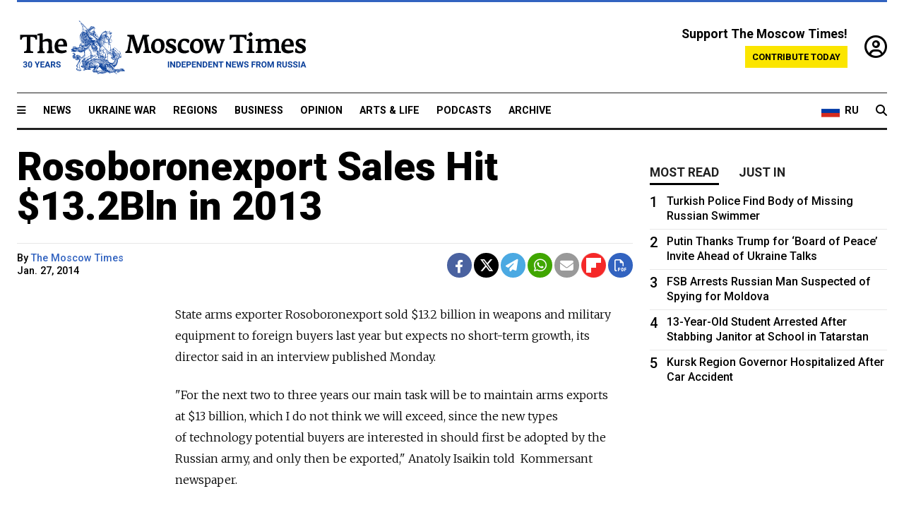

--- FILE ---
content_type: text/html; charset=UTF-8
request_url: https://www.themoscowtimes.com/2014/01/27/rosoboronexport-sales-hit-132bln-in-2013-a31478
body_size: 11247
content:
<!DOCTYPE html>
<html lang="en">

<head>
  <meta name="googlebot" content="noarchive">

  <base href="https://www.themoscowtimes.com/" />
  <meta charset="utf-8">
  <meta http-equiv="X-UA-Compatible" content="IE=edge,chrome=1">
  <meta name="viewport" content="width=device-width, initial-scale=1" />
  <meta name="theme-color" content="#5882b5">
  <link rel="shortcut icon" href="https://static.themoscowtimes.com/img/icons/favicon.ico">

  <link rel="publisher" href="https://plus.google.com/114467228383524488842" />

  <link rel="apple-touch-icon-precomposed" sizes="152x152"
    href="https://static.themoscowtimes.com/img/icons/apple-touch-icon-152x152.png">
  <link rel="apple-touch-icon-precomposed" sizes="144x144"
    href="https://static.themoscowtimes.com/img/icons/apple-touch-icon-144x144.png">
  <link rel="apple-touch-icon-precomposed" sizes="120x120"
    href="https://static.themoscowtimes.com/img/icons/apple-touch-icon-120x120.png">
  <link rel="apple-touch-icon-precomposed" sizes="114x114"
    href="https://static.themoscowtimes.com/img/icons/apple-touch-icon-114x114.png">
  <link rel="apple-touch-icon-precomposed" sizes="76x76"
    href="https://static.themoscowtimes.com/img/icons/apple-touch-icon-76x76.png">
  <link rel="apple-touch-icon-precomposed" sizes="72x72"
    href="https://static.themoscowtimes.com/img/icons/apple-touch-icon-72x72.png">
  <link rel="apple-touch-icon-precomposed" href="https://static.themoscowtimes.com/img/icons/apple-touch-icon-57x57.png">

  <meta property="og:site_name" content="The Moscow Times" />

  <meta property="fb:admins" content="1190953093,691361317" />
  <meta property="fb:app_id" content="1446863628952411" />

  <meta name="twitter:site" content="@MoscowTimes">
  <meta name="twitter:creator" content="@MoscowTimes">
  <meta property="twitter:account_id" content="19527964">
  <meta name="twitter:card" content="summary_large_image"> <!-- or summary -->

  
<title>Rosoboronexport Sales Hit $13.2Bln in 2013</title>

	<link rel="canonical" href="https://www.themoscowtimes.com/2014/01/27/rosoboronexport-sales-hit-132bln-in-2013-a31478">

	<meta name="keywords" content="">
	<meta name="news_keywords" content="">
	<meta name="description" content="  State arms exporter Rosoboronexport sold $13.2 billion in weapons and military equipment to foreign buyers last year but expects no short-term growth, its director said in an interview published Monday.">
	<meta name="thumbnail" content="https://static.themoscowtimes.com/img/thumb_default.jpg">
	<meta name="author" content="The Moscow Times">

	<meta property="og:url" content="https://www.themoscowtimes.com/2014/01/27/rosoboronexport-sales-hit-132bln-in-2013-a31478">
	<meta property="og:title" content="Rosoboronexport Sales Hit $13.2Bln in 2013">
	<meta property="og:description" content="  State arms exporter Rosoboronexport sold $13.2 billion in weapons and military equipment to foreign buyers last year but expects no short-term growth, its director said in an interview published Monday.">
	<meta property="og:image" content="https://static.themoscowtimes.com/image/og/de/31478__dee7539590036bbddca5ab8fc0b8357e.jpg">
	<meta property="og:image:width" content="1200">
	<meta property="og:image:height" content="630">
	<meta property="article:author" content="The Moscow Times">
	<meta property="article:content_tier" content="free">
	<meta property="article:modified_time" content="2026-01-23T00:51:14+03:00">
	<meta property="article:published_time" content="2014-01-27T21:00:00+04:00">
	<meta property="article:publisher" content="https://www.facebook.com/MoscowTimes">
	<meta property="article:section" content="news">
	<meta property="article:tag" content="">
	<meta property="twitter:title" content="Rosoboronexport Sales Hit $13.2Bln in 2013">
	<meta property="twitter:description" content="  State arms exporter Rosoboronexport sold $13.2 billion in weapons and military equipment to foreign buyers last year but expects no short-term growth, its director said in an interview published Monday.">
	<meta property="twitter:image:src" content="https://static.themoscowtimes.com/image/og/de/31478__dee7539590036bbddca5ab8fc0b8357e.jpg">



<script type="application/ld+json" data-json-ld-for-pagemetadata>
	{"@context":"http:\/\/schema.org\/","@type":"NewsArticle","dateCreated":"2019-01-29T14:18:45+03:00","datePublished":"2014-01-27T21:00:00+04:00","dateModified":"2026-01-23T00:51:14+03:00","name":"Rosoboronexport Sales Hit $13.2Bln in 2013","headline":"Rosoboronexport Sales Hit $13.2Bln in 2013","description":"  State arms exporter Rosoboronexport sold $13.2 billion in\u00a0weapons and\u00a0military equipment to\u00a0foreign buyers last year but expects no short-term growth, its director said in\u00a0an interview published Monday.","keywords":"","articleSection":"news","isAccessibleForFree":true,"mainEntityOfPage":"https:\/\/www.themoscowtimes.com\/2014\/01\/27\/rosoboronexport-sales-hit-132bln-in-2013-a31478","url":"https:\/\/www.themoscowtimes.com\/2014\/01\/27\/rosoboronexport-sales-hit-132bln-in-2013-a31478","thumbnailUrl":"https:\/\/static.themoscowtimes.com\/img\/thumb_default.jpg","image":{"@type":"ImageObject","url":"https:\/\/static.themoscowtimes.com\/image\/og\/de\/31478__dee7539590036bbddca5ab8fc0b8357e.jpg","width":1200,"height":630},"publisher":{"@type":"Organization","name":"The Moscow Times","logo":{"@type":"ImageObject","url":"https:\/\/static.themoscowtimes.com\/img\/logo.png","width":50,"height":50}},"inLanguage":{"@type":"Language","name":"English","alternateName":"English"},"printEdition":"5297","creator":"The Moscow Times","author":{"@type":"Person","name":"The Moscow Times","description":null,"image":"https:\/\/static.themoscowtimes.com\/avatar_default.jpg","url":"https:\/\/www.themoscowtimes.com\/author\/the-moscow-times"}}</script> <script type="application/ld+json" data-json-ld-for-pagemetadata>
	{"@context":"http:\/\/schema.org\/","@type":"BreadcrumbList","itemListElement":[{"@type":"ListItem","position":1,"name":"The Moscow Times","item":"https:\/\/www.themoscowtimes.com\/"},{"@type":"ListItem","position":2,"name":"Business","item":"https:\/\/www.themoscowtimes.com\/business"},{"@type":"ListItem","position":3,"name":"Rosoboronexport Sales Hit $13.2Bln in 2013","item":"https:\/\/www.themoscowtimes.com\/2014\/01\/27\/rosoboronexport-sales-hit-132bln-in-2013-a31478"}]}</script> 
  <!-- load stylesheets -->
  <link type="text/css" href="https://static.themoscowtimes.com/css/main.css?v=88" rel="stylesheet" media="screen" />
  <!-- Other CSS assets -->
  
  <link rel="dns-prefetch" href="//www.google-analytics.com" />

  <script type="application/ld+json">
  {
    "@context": "http://schema.org",
    "@type": "NewsMediaOrganization",
    "address": {
      "@type": "PostalAddress",
      "addressCountry": "RU",
      "addressLocality": "Moscow",
      "postalCode": "",
      "streetAddress": ""
    },
    "name": "The Moscow Times",
    "email": "general@themoscowtimes.com",
    "telephone": "",
    "url": "https://themoscowtimes.com",
    "logo": "https://static.themoscowtimes.com/img/logo_1280.png"
  }
  </script>

  <script type="application/ld+json">
  {
    "@context": "https://schema.org",
    "@type": "WebSite",
    "url": "https://www.themoscowtimes.com/",
    }
  </script>
  
<!-- Google Tag Manager -->
<script>
	(function (w, d, s, l, i) {
		w[l] = w[l] || [];
		w[l].push({
			"gtm.start": new Date().getTime(),
			event: "gtm.js",
		});
		var f = d.getElementsByTagName(s)[0],
			j = d.createElement(s),
			dl = l != "dataLayer" ? "&l=" + l : "";
		j.async = true;
		j.src = "https://www.googletagmanager.com/gtm.js?id=" + i + dl;
		f.parentNode.insertBefore(j, f);
	})(window, document, "script", "dataLayer", "GTM-TR8JKK");
</script>
<!-- End Google Tag Manager -->

<!-- Global site tag (gtag.js) - GA4 -->
<script
	async
	src="https://www.googletagmanager.com/gtag/js?id=G-7PDWRZPVQJ"
></script>
<script>
	window.dataLayer = window.dataLayer || [];
	function gtag() {
		dataLayer.push(arguments);
	}
	gtag("js", new Date());
	gtag("config", "G-7PDWRZPVQJ", {
		send_page_view: false,
	});
</script>

<!-- Yandex Zen -->
<meta name="yandex-verification" content="45c6975db53b11d6" /></head>


<body class="article-item" y-use="Main">
  <!-- Google Tag Manager (noscript) -->
<noscript><iframe
		src="https://www.googletagmanager.com/ns.html?id=GTM-TR8JKK"
		height="0"
		width="0"
		style="display: none; visibility: hidden"></iframe>
</noscript>
<!-- End Google Tag Manager (noscript) -->




  
<div y-use="ProgressBar" class="progress-bar"></div>


   
<div class="container">
  <div class="site-header py-3 hidden-xs">
	<a href="https://www.themoscowtimes.com/" class="site-header__logo" title="The Moscow Times - Independent News from Russia" >
		<img src="https://static.themoscowtimes.com/img/logo_tmt_30_yo.svg" alt="The Moscow Times"  />
	</a>

		<div class="site-header__contribute contribute-teaser hidden-xs">
		<div class="contribute-teaser__cta mb-1">Support The Moscow Times!</div>
		<a class="contribute-teaser__button"
		   href="https://www.themoscowtimes.com/contribute?utm_source=contribute&utm_medium=internal-header"
		   class="contribute-teaser__cta">Contribute today</a>
	</div>


	<div class="site-header__account">
		<div class="identity" aria-label="[[account]]">
	<a y-name="signin" href="https://www.themoscowtimes.com/account" class="identity__signin">
		<i class="fa fa-user-circle-o"></i>
	</a>


	<div y-name="account" class="identity__account" style="display:none">
		<div class="identity__letter" href="https://www.themoscowtimes.com/account" y-name="letter"></div>
		<div y-name="menu" class="identity__menu" style="display:none">
			<a class="identity__menu__item identity__dashboard" href="https://www.themoscowtimes.com/account">My account</a>
			<a class="identity__menu__item identity__signout" href="https://www.themoscowtimes.com/account/signout">Signout</a>
		</div>
	</div>
</div>	</div>


</div></div>

<div class="container">
	<div class="navigation" y-use="Navigation">

	
<div class="nav-expanded" style="display: none;" y-name="expanded">
	<div class="nav-overlay"></div>
	<div class="nav-container" y-name="container">
		<div class="container">
			<div class="nav-container__inner">
				<div class="nav-expanded__header">
					<div class="nav-expanded__close" y-name="close">&times;</div>
				</div>
				<nav class="">
					<ul class="depth-0" >

<li class="has-child" >
<a href="#" >Sections</a>
<ul class="depth-1" >

<li class="" >
<a href="/" >Home</a>
</li>

<li class="" >
<a href="https://www.themoscowtimes.com/ukraine-war" >Ukraine War</a>
</li>

<li class="" >
<a href="/news" >News</a>
</li>

<li class="" >

</li>

<li class="" >
<a href="/opinion" >Opinion</a>
</li>

<li class="" >
<a href="/business" >Business</a>
</li>

<li class="" >
<a href="/arts-and-life" >Arts and Life</a>
</li>

</ul>

</li>

<li class="has-child" >
<a href="#" ></a>
<ul class="depth-1" >

<li class="" >
<a href="/tag/Regions" >Regions</a>
</li>

<li class="" >
<a href="/podcasts" >Podcasts</a>
</li>

<li class="" >
<a href="/galleries" >Galleries</a>
</li>

<li class="" >
<a href="/newsletters" >Newsletters</a>
</li>

<li class="" >
<a href="/lectures" >TMT Lecture Series</a>
</li>

<li class="" >
<a href="/search" >Archive</a>
</li>

</ul>

</li>

<li class="has-child" >
<a href="#" >Multimedia projects</a>
<ul class="depth-1" >

<li class="" >
<a href="https://mothersanddaughters.themoscowtimes.com/" >Mothers &amp; Daughters</a>
</li>

<li class="" >
<a href="https://generationp.themoscowtimes.com/" >Generation P</a>
</li>

</ul>

</li>

</ul>
				</nav>
			</div>
		</div>
	</div>
</div>


	<nav class="nav-top">
		<div class="menu-trigger" y-name="open"><i class="fa fa-reorder"></i></div>
		<div class="nav-top__logo--xs hidden-sm-up">
			<a href="https://www.themoscowtimes.com/" class="site-header__logo " title="The Moscow Times - Independent News from Russia">
				<img src="https://static.themoscowtimes.com/img/logo_tmt_30_yo.svg" alt="The Moscow Times" />
			</a>
		</div>
		<ul class="nav-top__list" >

<li class="" >
<a href="/news" >News</a>
</li>

<li class="" >
<a href="https://www.themoscowtimes.com/ukraine-war" >Ukraine War</a>
</li>

<li class="" >
<a href="/tag/Regions" >Regions</a>
</li>

<li class="" >
<a href="/business" >Business</a>
</li>

<li class="" >
<a href="/opinion" >Opinion</a>
</li>

<li class="" >
<a href="https://www.themoscowtimes.com/arts-and-life" >Arts &amp; Life</a>
</li>

<li class="" >
<a href="/podcasts" >Podcasts</a>
</li>

<li class="" >
<a href="/search" >Archive</a>
</li>

</ul>

		<div class="nav-top__wrapper">
			<div class="nav-top__extra">
				<a href="https://ru.themoscowtimes.com" class="nav-top__lang-toggle">
					<svg xmlns="http://www.w3.org/2000/svg" viewBox="0 0 9 6" width="26" height="18">
						<rect fill="#fff" width="9" height="3" />
						<rect fill="#d52b1e" y="3" width="9" height="3" />
						<rect fill="#0039a6" y="2" width="9" height="2" />
					</svg>
					<span>RU</span>
				</a>
			</div>
			<a href="https://www.themoscowtimes.com/search" title="Search" class="nav-top__search">
				<i class="fa fa-search"></i>
			</a>
			<div class="nav-top__account hidden-sm-up">
				 <div class="identity" aria-label="[[account]]">
	<a y-name="signin" href="https://www.themoscowtimes.com/account" class="identity__signin">
		<i class="fa fa-user-circle-o"></i>
	</a>


	<div y-name="account" class="identity__account" style="display:none">
		<div class="identity__letter" href="https://www.themoscowtimes.com/account" y-name="letter"></div>
		<div y-name="menu" class="identity__menu" style="display:none">
			<a class="identity__menu__item identity__dashboard" href="https://www.themoscowtimes.com/account">My account</a>
			<a class="identity__menu__item identity__signout" href="https://www.themoscowtimes.com/account/signout">Signout</a>
		</div>
	</div>
</div> 			</div>
		</div>
	</nav>
</div></div>

<div class="container">
	 	<div class="contribute-teaser-mobile hidden-sm-up">
		<div class="contribute-teaser-mobile__cta">
			<span>Support The Moscow Times!</span>
		</div>
		<div class="contribute-teaser-mobile__container">
			<a class="contribute-teaser-mobile__container__button"
			   href="https://www.themoscowtimes.com/contribute?utm_source=contribute&utm_medium=internal-header-mobile"
			   class="contribute-teaser__cta">Contribute today</a>
		</div>

	</div>
 </div>



<article y-use="article.IsIntersecting">

	<!--[[[article:31478]]]-->
	<div class="gtm-section gtm-type" data-section="news"
		data-type="default">
		<!-- Google Tag Manager places Streamads based on these classes -->
	</div>

		<div class="container article-container" id="article-id-31478"
		data-page-id="31478" data-next-id="34551"
		data-article-url="https://www.themoscowtimes.com/2014/01/27/rosoboronexport-sales-hit-132bln-in-2013-a31478"
		data-article-title="Rosoboronexport Sales Hit $13.2Bln in 2013">
		

		<div class="row-flex gutter-2">
			<div class="col">
								<article class="article article--news">
					<header class="article__header ">
																		<h1><a href="https://www.themoscowtimes.com/2014/01/27/rosoboronexport-sales-hit-132bln-in-2013-a31478">Rosoboronexport Sales Hit $13.2Bln in 2013</a>
						</h1>
						<h2></h2>
					</header>

					<div class="article__byline byline  ">
						<div class="row-flex">
							<div class="col">
								<div class="byline__details">

																																													
									<div class="byline__details__column">
										<div class="byline__author">
											By <a href="https://www.themoscowtimes.com/author/the-moscow-times" class="byline__author__name" title="The Moscow Times">The Moscow Times</a>										</div>


																					<time class="byline__datetime timeago"
												datetime="2014-01-27T21:00:00+04:00" y-use="Timeago">
												Jan. 27, 2014											</time>
																			</div>
								</div>
							</div>

							<div class="col-auto">
								<div class="byline__social">
									<div class="social">
	<a href="https://www.facebook.com/sharer/sharer.php?u=https://www.themoscowtimes.com/2014/01/27/rosoboronexport-sales-hit-132bln-in-2013-a31478" class="social__icon social__icon--facebook" target="_blank" title="Share on Facebook"><i class="fa fa-brands fa-facebook"></i></a>
	<a href="https://twitter.com/intent/tweet/?url=https://www.themoscowtimes.com/2014/01/27/rosoboronexport-sales-hit-132bln-in-2013-a31478&text=Rosoboronexport Sales Hit $13.2Bln in 2013" class="social__icon social__icon--x-twitter" target="_blank" title="Share on Twitter"><i class="fa fa-brands fa-x-twitter"></i></a>
	<a href="https://telegram.me/share/url?url=https://www.themoscowtimes.com/2014/01/27/rosoboronexport-sales-hit-132bln-in-2013-a31478" class="social__icon social__icon--telegram" target="_blank" title="Share on Telegram"><i class="fa fa-paper-plane"></i></a>
	<a href="https://wa.me/?text=https://www.themoscowtimes.com/2014/01/27/rosoboronexport-sales-hit-132bln-in-2013-a31478" class="social__icon social__icon--whatsapp"><i class="fa fa-whatsapp" target="_blank" title="Share on WhatsApp"></i></a>
	<a href="/cdn-cgi/l/email-protection#[base64]" class="social__icon social__icon--email"><i class="fa fa-envelope" target="_blank" title="Share with email"></i></a>
	<a href="https://flipboard.com" data-flip-widget="shareflip" class="social__icon social__icon--flipboard" title="Share on Flipboard"><img src="https://static.themoscowtimes.com/img/flipboard_mrrw.png" /></a>
	<a href="https://www.themoscowtimes.com/2014/01/27/rosoboronexport-sales-hit-132bln-in-2013-a31478/pdf" class="social__icon social__icon--pdf"><i class="fa fa-file-pdf-o" target="_blank" title="Download as PDF"></i></a>
</div>
								</div>
							</div>
						</div>
					</div>

					
					

					<div class="article__content-container">
						<div class="article__content" y-name="article-content">
															
																	<div data-id="article-block-type"
										class="article__block article__block--html article__block--column ">
										
<p>State arms exporter Rosoboronexport sold $13.2 billion in&nbsp;weapons and&nbsp;military equipment to&nbsp;foreign buyers last year but expects no short-term growth, its director said in&nbsp;an interview published Monday.</p>

<p>&quot;For the&nbsp;next two to&nbsp;three years our main task will be to&nbsp;maintain arms exports at&nbsp;$13 billion, which I do not think we will exceed, since the&nbsp;new types of&nbsp;technology potential buyers are interested in&nbsp;should first be adopted by&nbsp;the Russian army, and&nbsp;only then be exported,&quot; Anatoly Isaikin told  Kommersant newspaper.</p>

<p>The&nbsp;company signed 1,202 orders last year and&nbsp;fulfilled deliveries to&nbsp;60 countries. Among the&nbsp;major importers of&nbsp;Russian weapons and&nbsp;military equipment were India, China, Vietnam, Indonesia, Venezuela, Algeria and&nbsp;Malaysia.</p>

<p>Aircraft amounted to&nbsp;nearly 40 percent of&nbsp;the company's sales last year, followed by&nbsp;anti-aircraft defense systems at&nbsp;just more than 25 percent, Isaikin said.</p>

<p>&quot;I would say that Russia is ready to&nbsp;offer everything from&nbsp;small arms to&nbsp;anti-aircraft defense systems,&quot; he said.</p>

<p>He added that there has been great interest from&nbsp;foreign buyers in&nbsp;the new Su-35 heavy jet fighter as well as the&nbsp;inexpensive and&nbsp;lightweight Yak-130 fighter.</p>

<p>The&nbsp;director said that unrest and&nbsp;revolutions in&nbsp;North Africa and&nbsp;the Middle East including Syria have hit sales as &quot;we had made a&nbsp;serious bid for&nbsp;those countries&quot; and&nbsp;that shipments of&nbsp;arms to&nbsp;Syria in&nbsp;compliance with United Nations sanctions were ongoing.</p>

<p>Isaikin expressed hope that sales to&nbsp;African and&nbsp;Asian countries could be boosted by&nbsp;loans from&nbsp;Russian commercial banks or by&nbsp;swapping arms for&nbsp;mineral extraction rights.</p>
																				
									</div>
																					</div>

						
						
						<div class="article__bottom">

						</div>

						
						
						<div class="hidden-md-up">
																											</div>
						
						<div class="">
							
<div
	class="newsletterbanner newsletterbanner--article mb-3"
	y-use="newsletter.Banner"
	data-newsletter="newsletter"
	data-url="https://www.themoscowtimes.com/newsletter"
>
	<h4 class="newsletterbanner__title">Sign up for our free weekly newsletter</h4>
	<div class="newsletterbanner__teaser">
		Our weekly newsletter contains a hand-picked selection of news, features, analysis and more from The Moscow Times. You will receive it in your mailbox every Friday. Never miss the latest news from Russia.		<a href="https://www.themoscowtimes.com/newsletterpreview/article" target="_blank" class="newsletterbanner__teaser__link">Preview</a>
	</div>
	<div>
		<div class="newsletterbanner__inputs">
			<input class="newsletterbanner__email" type="email" placeholder="Your email" y-name="email" />
			<input class="newsletterbanner__name" type="text" placeholder="Your name" y-name="name" />
			<button class="newsletterbanner__button button button--color-3" y-name="submit">Subscribe</button>
		</div>
		<span class="newsletterbanner__disclaimer">
			<em>Subscribers agree to the <a href="https://www.themoscowtimes.com/page/privacy-policy">Privacy Policy</a> </em>
		</span>
		<div class="newsletterbanner__error" y-name="error" style="display:none"></div>
		<div class="newsletterbanner__message" y-name="done" style="display:none">We sent a confirmation to your email. Please confirm your subscription.</div>
	</div>
</div>						</div>

												<div 
	class="contribute-article p-3 mb-3" 
	y-use="contribute2.Article" 
	data-contribute="https://www.themoscowtimes.com/contribute"
	data-remind="https://www.themoscowtimes.com/contribute2/remind"
>
		<p><strong>A Message from The Moscow Times:</strong></p>
	<p>Dear readers,</p>
	<p>We are facing unprecedented challenges. Russia's Prosecutor General's Office has designated The Moscow Times as an "undesirable" organization, criminalizing our work and putting our staff at risk of prosecution. This follows our earlier unjust labeling as a "foreign agent."</p>
	<p>These actions are direct attempts to silence independent journalism in Russia. The authorities claim our work "discredits the decisions of the Russian leadership." We see things differently: we strive to provide accurate, unbiased reporting on Russia.</p>
	<p>We, the journalists of The Moscow Times, refuse to be silenced. But to continue our work, <a href="https://www.themoscowtimes.com/contribute?utm_source=contribute&utm_medium=article" title="we need your help">we need your help</a>.</p>
	<p><span class="contribute-article__strike">Your support, no matter how small, makes a world of difference. If you can, please support us monthly starting from just <span y-name="sign">$</span>2.</span> It's quick to set up, and every contribution makes a significant impact.</p>
	<p>By supporting The Moscow Times, you're defending open, independent journalism in the face of repression. Thank you for standing with us.</p>


	<div class="contribute-selection">
		<div class="contribute-selection__period">
			<div class="contribute-button" y-name="period period-once" data-period="once">
				Once
			</div>
			<div class="contribute-button"  y-name="period period-monthly" data-period="monthly">
				Monthly
			</div>
			<div class="contribute-button"  y-name="period period-annual" data-period="annual">
				Annual
			</div>
		</div>
		<div class="contribute-selection__amount" >
			<div class="contribute-button" y-name="amount amount-0"></div>
			<div class="contribute-button" y-name="amount amount-1"></div>
			<div class="contribute-button contribute-selection__amount__other" y-name="amount amount-2"></div>
		</div>
		<div class="contribute-selection__submit mb-3">
			<div class="contribute-button contribute-button--fit contribute-button--secondary" y-name="continue">
				Continue <i class="fa fa-arrow-right"></i>
			</div>
			<div class="contribute-selection__submit__methods">
				<img src="https://static.themoscowtimes.com/img/contribute/payment_icons.png" alt="paiment methods" width="160" />
			</div>
		</div>
		<div class="contribute-article__payoff">Not ready to support today? <br class="hidden-sm-up" /><span class="contribute-article__payoff__link clickable" y-name="later">Remind me later</span>.</div>
	</div>
	
	<div class="contribute-article__reminder" y-name="reminder" hidden>
		<div class="contribute-article__reminder__close clickable" y-name="close">&times;</div>
		<h4 class="mb-1"><strong>Remind me next month</strong></h4>
		<div class="contribute-article__reminder__grid mb-2" y-name="form">
			<div> 
				<div  class="contribute-article__reminder__error y-name="error" hidden></div>
				<input type="email" class="contribute-article__reminder__input" y-name="email" placeholder="Email">
			</div>
			<div class="contribute-button contribute-button--secondary" y-name="submit">
				Remind me <i class="fa fa-arrow-right"></i>
			</div>
		</div>
		<div y-name="done" hidden>
			<span class="contribute-article__strike mb-2">Thank you! Your reminder is set.</span>
		</div>
		<div class="contribute-article__reminder__info">
			We will send you one reminder email a month from now. For details on the personal data we collect and how it is used, please see our <a href="https://www.themoscowtimes.com/page/privacy-policy" target="_blank" title="privacy policy">Privacy Policy</a>.
		</div>
	</div>
	
</div>
						 <div class="social">
	<a href="https://www.facebook.com/sharer/sharer.php?u=https://www.themoscowtimes.com/2014/01/27/rosoboronexport-sales-hit-132bln-in-2013-a31478" class="social__icon social__icon--facebook" target="_blank" title="Share on Facebook"><i class="fa fa-brands fa-facebook"></i></a>
	<a href="https://twitter.com/intent/tweet/?url=https://www.themoscowtimes.com/2014/01/27/rosoboronexport-sales-hit-132bln-in-2013-a31478&text=Rosoboronexport Sales Hit $13.2Bln in 2013" class="social__icon social__icon--x-twitter" target="_blank" title="Share on Twitter"><i class="fa fa-brands fa-x-twitter"></i></a>
	<a href="https://telegram.me/share/url?url=https://www.themoscowtimes.com/2014/01/27/rosoboronexport-sales-hit-132bln-in-2013-a31478" class="social__icon social__icon--telegram" target="_blank" title="Share on Telegram"><i class="fa fa-paper-plane"></i></a>
	<a href="https://wa.me/?text=https://www.themoscowtimes.com/2014/01/27/rosoboronexport-sales-hit-132bln-in-2013-a31478" class="social__icon social__icon--whatsapp"><i class="fa fa-whatsapp" target="_blank" title="Share on WhatsApp"></i></a>
	<a href="/cdn-cgi/l/email-protection#[base64]" class="social__icon social__icon--email"><i class="fa fa-envelope" target="_blank" title="Share with email"></i></a>
	<a href="https://flipboard.com" data-flip-widget="shareflip" class="social__icon social__icon--flipboard" title="Share on Flipboard"><img src="https://static.themoscowtimes.com/img/flipboard_mrrw.png" /></a>
	<a href="https://www.themoscowtimes.com/2014/01/27/rosoboronexport-sales-hit-132bln-in-2013-a31478/pdf" class="social__icon social__icon--pdf"><i class="fa fa-file-pdf-o" target="_blank" title="Download as PDF"></i></a>
</div>
 					</div>

				</article>
			</div>


			<div class="col-auto hidden-sm-down">
				<aside class="sidebar">

															
					<!-- Article sidebar -->
					   
					<div class="sidebar__sticky">
						<div class="tabs" y-use="Tabs" data-active="tabs__tab--active">
							<section class="sidebar__section">
								<div class="sidebar__section__header">
									<div class="tabs__tab" y-name="tab" data-content="mostread">
										<h3 class="tab__header header--style-3">Most read</h3>
									</div>

									<div class="tabs__tab" y-name="tab" data-content="justin">
										<h3 class="tab__header header--style-3">Just in</h3>
									</div>
								</div>

								<div class="tabs__content" y-name="content justin">
									<ul class="listed-articles">
			<li class="listed-articles__item">
			
<div class="article-excerpt-tiny">
	<a 
		href="https://www.themoscowtimes.com/2026/01/22/moscow-vows-response-as-germany-expels-russian-alleged-spy-handler-a91756"
		title="Moscow Vows Response as Germany Expels Russian Alleged Spy Handler"
		data-track="just-in-link Moscow Vows Response as Germany Expels Russian Alleged Spy Handler"
	>
				<time class="article-excerpt-tiny__time  "
			datetime="2026-01-22T20:29:00+03:00" y-use="Timeago">
			Jan. 22, 2026		</time>
				<h5 class="article-excerpt-tiny__headline ">
			Moscow Vows Response as Germany Expels Russian Alleged Spy Handler		</h5>
	</a>
</div>		</li>
			<li class="listed-articles__item">
			 
<div class="article-excerpt-tiny">
	<a 
		href="https://www.themoscowtimes.com/2026/01/22/zelensky-criticizes-fragmented-europes-inaction-on-defense-at-davos-a91757"
		title="Zelensky Criticizes ‘Fragmented’ Europe’s Inaction on Defense at Davos"
		data-track="just-in-link Zelensky Criticizes ‘Fragmented’ Europe’s Inaction on Defense at Davos"
	>
				<time class="article-excerpt-tiny__time  "
			datetime="2026-01-22T20:20:47+03:00" y-use="Timeago">
			Jan. 22, 2026		</time>
				<h5 class="article-excerpt-tiny__headline ">
			Zelensky Criticizes ‘Fragmented’ Europe’s Inaction on Defense at Davos		</h5>
	</a>
</div> 		</li>
			<li class="listed-articles__item">
			 
<div class="article-excerpt-tiny">
	<a 
		href="https://www.themoscowtimes.com/2026/01/22/why-russian-businesses-are-begging-for-state-intervention-a91752"
		title="Why Russian Businesses Are Begging for State Intervention"
		data-track="just-in-link Why Russian Businesses Are Begging for State Intervention"
	>
				<time class="article-excerpt-tiny__time  "
			datetime="2026-01-22T20:13:00+03:00" y-use="Timeago">
			Jan. 22, 2026		</time>
				<h5 class="article-excerpt-tiny__headline ">
			Why Russian Businesses Are Begging for State Intervention		</h5>
	</a>
</div> 		</li>
			<li class="listed-articles__item">
			 
<div class="article-excerpt-tiny">
	<a 
		href="https://www.themoscowtimes.com/2026/01/22/france-seizes-russia-linked-oil-tanker-in-mediterranean-sea-a91755"
		title="France Seizes Russia-Linked Oil Tanker in Mediterranean Sea"
		data-track="just-in-link France Seizes Russia-Linked Oil Tanker in Mediterranean Sea"
	>
				<time class="article-excerpt-tiny__time  "
			datetime="2026-01-22T19:17:48+03:00" y-use="Timeago">
			Jan. 22, 2026		</time>
				<h5 class="article-excerpt-tiny__headline ">
			France Seizes Russia-Linked Oil Tanker in Mediterranean Sea		</h5>
	</a>
</div> 		</li>
			<li class="listed-articles__item">
			 
<div class="article-excerpt-tiny">
	<a 
		href="https://www.themoscowtimes.com/2026/01/22/moscow-court-upholds-prison-term-for-teenage-girl-who-hung-up-posters-of-anti-kremlin-fighters-a91753"
		title="Moscow Court Upholds Prison Term for Teenage Girl Who Hung Up Posters of Anti-Kremlin Fighters"
		data-track="just-in-link Moscow Court Upholds Prison Term for Teenage Girl Who Hung Up Posters of Anti-Kremlin Fighters"
	>
				<time class="article-excerpt-tiny__time  "
			datetime="2026-01-22T18:50:10+03:00" y-use="Timeago">
			Jan. 22, 2026		</time>
				<h5 class="article-excerpt-tiny__headline ">
			Moscow Court Upholds Prison Term for Teenage Girl Who Hung Up Posters of Anti-Kremlin Fighters		</h5>
	</a>
</div> 		</li>
			<li class="listed-articles__item">
			 
<div class="article-excerpt-tiny">
	<a 
		href="https://www.themoscowtimes.com/2026/01/22/russia-boosts-work-permits-for-indian-and-bangladeshi-workers-in-2025-a91751"
		title="Russia Boosts Work Permits for Indian and Bangladeshi Workers in 2025"
		data-track="just-in-link Russia Boosts Work Permits for Indian and Bangladeshi Workers in 2025"
	>
				<time class="article-excerpt-tiny__time  "
			datetime="2026-01-22T18:42:36+03:00" y-use="Timeago">
			Jan. 22, 2026		</time>
				<h5 class="article-excerpt-tiny__headline ">
			Russia Boosts Work Permits for Indian and Bangladeshi Workers in 2025		</h5>
	</a>
</div> 		</li>
			<li class="listed-articles__item">
			 
<div class="article-excerpt-tiny">
	<a 
		href="https://www.themoscowtimes.com/2026/01/22/russian-mfa-advises-against-travel-to-iran-after-more-than-3k-people-confirmed-killed-during-protests-a91750"
		title="Russian MFA Advises Against Travel to Iran After More Than 3K People Confirmed Killed During Protests"
		data-track="just-in-link Russian MFA Advises Against Travel to Iran After More Than 3K People Confirmed Killed During Protests"
	>
				<time class="article-excerpt-tiny__time  "
			datetime="2026-01-22T18:09:12+03:00" y-use="Timeago">
			Jan. 22, 2026		</time>
				<h5 class="article-excerpt-tiny__headline ">
			Russian MFA Advises Against Travel to Iran After More Than 3K People Confirmed Killed During Protests		</h5>
	</a>
</div> 		</li>
	</ul>								</div>

								<div class="tabs__content" y-name="content mostread" style="display: none">
									<ul class="ranked-articles">
						<li class="ranked-articles__item">
			
<div class="article-excerpt-ranked ranked-articles__article-excerpt-ranked">
	<a href="https://www.themoscowtimes.com/2026/01/22/turkish-police-find-body-of-missing-russian-swimmer-a91736" title="Turkish Police Find Body of Missing Russian Swimmer">
		<div class="article-excerpt-ranked__rank">
			1		</div>
		<div class="article-excerpt-ranked__item">
							

									<h5 class="article-excerpt-ranked__headline">
				Turkish Police Find Body of Missing Russian Swimmer			</h5>
		</div>
	</a>
</div>		</li>
					<li class="ranked-articles__item">
			 
<div class="article-excerpt-ranked ranked-articles__article-excerpt-ranked">
	<a href="https://www.themoscowtimes.com/2026/01/22/putin-thanks-trump-for-board-of-peace-invite-ahead-of-ukraine-talks-a91746" title="Putin Thanks Trump for ‘Board of Peace’ Invite Ahead of Ukraine Talks">
		<div class="article-excerpt-ranked__rank">
			2		</div>
		<div class="article-excerpt-ranked__item">
							 

 									<h5 class="article-excerpt-ranked__headline">
				Putin Thanks Trump for ‘Board of Peace’ Invite Ahead of Ukraine Talks			</h5>
		</div>
	</a>
</div> 		</li>
					<li class="ranked-articles__item">
			 
<div class="article-excerpt-ranked ranked-articles__article-excerpt-ranked">
	<a href="https://www.themoscowtimes.com/2026/01/22/fsb-arrests-russian-man-suspected-of-spying-for-moldova-a91747" title="FSB Arrests Russian Man Suspected of Spying for Moldova">
		<div class="article-excerpt-ranked__rank">
			3		</div>
		<div class="article-excerpt-ranked__item">
							 

 									<h5 class="article-excerpt-ranked__headline">
				FSB Arrests Russian Man Suspected of Spying for Moldova			</h5>
		</div>
	</a>
</div> 		</li>
					<li class="ranked-articles__item">
			 
<div class="article-excerpt-ranked ranked-articles__article-excerpt-ranked">
	<a href="https://www.themoscowtimes.com/2026/01/22/13-year-old-student-arrested-after-stabbing-janitor-at-school-in-tatarstan-a91748" title="13-Year-Old Student Arrested After Stabbing Janitor at School in Tatarstan">
		<div class="article-excerpt-ranked__rank">
			4		</div>
		<div class="article-excerpt-ranked__item">
							 

 									<h5 class="article-excerpt-ranked__headline">
				13-Year-Old Student Arrested After Stabbing Janitor at School in Tatarstan			</h5>
		</div>
	</a>
</div> 		</li>
					<li class="ranked-articles__item">
			 
<div class="article-excerpt-ranked ranked-articles__article-excerpt-ranked">
	<a href="https://www.themoscowtimes.com/2026/01/22/kursk-region-governor-hospitalized-after-car-accident-a91749" title="Kursk Region Governor Hospitalized After Car Accident">
		<div class="article-excerpt-ranked__rank">
			5		</div>
		<div class="article-excerpt-ranked__item">
							 

 									<h5 class="article-excerpt-ranked__headline">
				Kursk Region Governor Hospitalized After Car Accident			</h5>
		</div>
	</a>
</div> 		</li>
	</ul>								</div>
							</section>
						</div>
					</div>
					<!-- Article sidebar bottom -->
					   
				</aside>
			</div>
		</div>
	</div>
	
	<!-- Article billboard bottom -->
	   	<!-- Article billboard bottom -->
	   

	<div class="container">
		<section class="cluster">

			<div class="cluster__header">
				<h2 class="cluster__label header--style-3">
										Read more									</h2>
			</div>

			<div class="row-flex">
								<div class="col-3 col-6-sm">
					

<div
	class="article-excerpt-default article-excerpt-default--news"
	data-url="https://www.themoscowtimes.com/2026/01/22/moscow-vows-response-as-germany-expels-russian-alleged-spy-handler-a91756"
	data-title="Moscow Vows Response as Germany Expels Russian Alleged Spy Handler"
>

	<a href="https://www.themoscowtimes.com/2026/01/22/moscow-vows-response-as-germany-expels-russian-alleged-spy-handler-a91756" class="article-excerpt-default__link" title="Moscow Vows Response as Germany Expels Russian Alleged Spy Handler">
					<div class=" article-excerpt-default__image-wrapper">
				<figure>
					

	<img src="https://static.themoscowtimes.com/image/article_640/20/TASS_68437335.jpg" />

																			</figure>
			</div>
		
		<div class="article-excerpt-default__content">
							

						
			<h3 class="article-excerpt-default__headline">
								Moscow Vows Response as Germany Expels Russian Alleged Spy Handler			</h3>

			
							<div class="article-excerpt-default__teaser">Der Spiegel reported that the alleged spy handler was a GRU officer whose diplomatic cover was the post of deputy military attache.</div>
										<div class="readtime">
					3&nbsp;Min read				</div>
					</div>
	</a>
</div>				</div>
								<div class="col-3 col-6-sm">
					 

<div
	class="article-excerpt-default article-excerpt-default--ukraine_war"
	data-url="https://www.themoscowtimes.com/2026/01/22/zelensky-criticizes-fragmented-europes-inaction-on-defense-at-davos-a91757"
	data-title="Zelensky Criticizes ‘Fragmented’ Europe’s Inaction on Defense at Davos"
>

	<a href="https://www.themoscowtimes.com/2026/01/22/zelensky-criticizes-fragmented-europes-inaction-on-defense-at-davos-a91757" class="article-excerpt-default__link" title="Zelensky Criticizes ‘Fragmented’ Europe’s Inaction on Defense at Davos">
					<div class=" article-excerpt-default__image-wrapper">
				<figure>
					 

	<img src="https://static.themoscowtimes.com/image/article_640/da/5cd5d939074cf4b037d453f198a581e5_1769087180_extra_large.jpg" />
 
																			</figure>
			</div>
		
		<div class="article-excerpt-default__content">
							 

 						
			<h3 class="article-excerpt-default__headline">
								Zelensky Criticizes ‘Fragmented’ Europe’s Inaction on Defense at Davos			</h3>

			
							<div class="article-excerpt-default__teaser">He lamented a lack of progress to end the war, comparing Davos and other high-level meetings to the film “Groundhog Day.”</div>
										<div class="readtime">
					2&nbsp;Min read				</div>
					</div>
	</a>
</div> 				</div>
								<div class="col-3 col-6-sm">
					 

<div
	class="article-excerpt-default article-excerpt-default--news"
	data-url="https://www.themoscowtimes.com/2026/01/22/france-seizes-russia-linked-oil-tanker-in-mediterranean-sea-a91755"
	data-title="France Seizes Russia-Linked Oil Tanker in Mediterranean Sea"
>

	<a href="https://www.themoscowtimes.com/2026/01/22/france-seizes-russia-linked-oil-tanker-in-mediterranean-sea-a91755" class="article-excerpt-default__link" title="France Seizes Russia-Linked Oil Tanker in Mediterranean Sea">
					<div class=" article-excerpt-default__image-wrapper">
				<figure>
					 

	<img src="https://static.themoscowtimes.com/image/article_640/fe/G_RgpQ7XIAASBr9-2.jpg" />
 
																			</figure>
			</div>
		
		<div class="article-excerpt-default__content">
							 

 						
			<h3 class="article-excerpt-default__headline">
								France Seizes Russia-Linked Oil Tanker in Mediterranean Sea			</h3>

			
							<div class="article-excerpt-default__teaser">Emmanuel Macron said the ship was suspected of being part of a “shadow fleet” of oil tankers transporting Russian oil.</div>
										<div class="readtime">
					2&nbsp;Min read				</div>
					</div>
	</a>
</div> 				</div>
								<div class="col-3 col-6-sm">
					 

<div
	class="article-excerpt-default article-excerpt-default--news"
	data-url="https://www.themoscowtimes.com/2026/01/22/moscow-court-upholds-prison-term-for-teenage-girl-who-hung-up-posters-of-anti-kremlin-fighters-a91753"
	data-title="Moscow Court Upholds Prison Term for Teenage Girl Who Hung Up Posters of Anti-Kremlin Fighters"
>

	<a href="https://www.themoscowtimes.com/2026/01/22/moscow-court-upholds-prison-term-for-teenage-girl-who-hung-up-posters-of-anti-kremlin-fighters-a91753" class="article-excerpt-default__link" title="Moscow Court Upholds Prison Term for Teenage Girl Who Hung Up Posters of Anti-Kremlin Fighters">
					<div class=" article-excerpt-default__image-wrapper">
				<figure>
					 

	<img src="https://static.themoscowtimes.com/image/article_640/bd/0323816736dskswdiw8.jpg" />
 
																			</figure>
			</div>
		
		<div class="article-excerpt-default__content">
							 

 						
			<h3 class="article-excerpt-default__headline">
								Moscow Court Upholds Prison Term for Teenage Girl Who Hung Up Posters of Anti-Kremlin Fighters			</h3>

			
							<div class="article-excerpt-default__teaser">Eva Bagrova was arrested in December 2024 after putting up posters of members of the Russian Volunteer Corps.</div>
										<div class="readtime">
					2&nbsp;Min read				</div>
					</div>
	</a>
</div> 				</div>
							</div>
		</section>
	</div>

		<!-- sticky_article_billboard_bottom -->
	   
</article>

<div class="container next-article-loader" id="load-next-article" y-use="article.InfiniteScroll"
	data-id="34551" data-url="https://www.themoscowtimes.com/all/{{id}}">
	<svg version="1.1" xmlns="http://www.w3.org/2000/svg" xmlns:xlink="http://www.w3.org/1999/xlink" x="0px" y="0px"
		width="40px" height="40px" viewBox="0 0 40 40" enable-background="new 0 0 40 40" xml:space="preserve">
		<path opacity="0.2" fill="#000"
			d="M20.201,5.169c-8.254,0-14.946,6.692-14.946,14.946c0,8.255,6.692,14.946,14.946,14.946
			  s14.946-6.691,14.946-14.946C35.146,11.861,28.455,5.169,20.201,5.169z M20.201,31.749c-6.425,0-11.634-5.208-11.634-11.634
			  c0-6.425,5.209-11.634,11.634-11.634c6.425,0,11.633,5.209,11.633,11.634C31.834,26.541,26.626,31.749,20.201,31.749z" />
		<path fill="#000" d="M26.013,10.047l1.654-2.866c-2.198-1.272-4.743-2.012-7.466-2.012h0v3.312h0
			  C22.32,8.481,24.301,9.057,26.013,10.047z">
			<animateTransform attributeType="xml" attributeName="transform" type="rotate" from="0 20 20" to="360 20 20"
				dur="0.5s" repeatCount="indefinite" />
		</path>
	</svg>
</div>

<script data-cfasync="false" src="/cdn-cgi/scripts/5c5dd728/cloudflare-static/email-decode.min.js"></script><script>
if (typeof window.freestar === 'object') {
	freestar.config.disabledProducts = {
		sideWall: true,
	};
}
</script>


<footer class="footer fancyfooter">

	<div class="container">
		<div class="footer__inner">
			<div class="footer__logo mb-3">
				<a href="https://www.themoscowtimes.com/" class="footer__logo__wrapper"
					title="The Moscow Times - Independent News from Russia">
											<img src="https://static.themoscowtimes.com/img/logo_tmt_30_yo.svg" alt="The Moscow Times">
									</a>
			</div>
			<div class="footer__main">
								<div class="footer__menu">
					<ul class="row-flex depth-0" >

<li class="col has-child" >
<a href="#" >The Moscow Times</a>
<ul class="depth-1" >

<li class="col" >
<a href="/page/moscow-times" >About us</a>
</li>

<li class="col" >
<a href="/page/privacy-policy" >Privacy Policy</a>
</li>

<li class="col" >
<style>
    #pmLink {
        visibility: hidden;
        text-decoration: none;
        cursor: pointer;
        background: transparent;
        border: none;
    }

    #pmLink:hover {
        visibility: visible;
        color: grey;
    }
</style>
<li class="col">
<a id="pmLink">Privacy Manager</a>
</li>
</li>

</ul>

</li>

<li class="col has-child" >
<a href="#" >  </a>
<ul class="depth-1" >

<li class="col" >
<a href="/podcasts" >Podcasts</a>
</li>

<li class="col" >
<a href="/videos" >Videos</a>
</li>

<li class="col" >
<a href="/galleries" >Galleries</a>
</li>

<li class="col" >
<a href="/newsletters" >Newsletters</a>
</li>

<li class="col" >
<a href="/search" >Archive</a>
</li>

</ul>

</li>

<li class="col has-child" >
<a href="#" >Follow us</a>
<ul class="depth-1" >

<li class="col" >
<a href="https://www.facebook.com/MoscowTimes/" target="_blank"><i class="fa fa-lg fa-facebook"></i></a>&nbsp;
<a href="https://twitter.com/moscowtimes" target="_blank"><i class="fa fa-lg fa-twitter"></i></a>&nbsp;
<a href="https://www.instagram.com/themoscowtimes/" target="_blank"><i class="fa fa-lg fa-instagram"></i></a>&nbsp;
<a href="https://t.me/+fmbCxJOTTPMyZjQy" target="_blank"><i class="fa fa-lg fa-telegram"></i></a>&nbsp;
<a href="/page/rss"><i class="fa fa-lg fa-rss"></i></a>&nbsp;
<a href="https://www.youtube.com/channel/UCRNPdAfK5Mp8ORtjUt3Q8UA" target="_blank"><i class="fa fa-lg fa-youtube"></i></a>
</li>

</ul>

</li>

<li class="col has-child" >
<a href="#" >Media Partners</a>
<ul class="depth-1" >

<li class="col" >
<style>
.media-partners a {
	display: block;
	position: relative;
	padding-left: 42px;	
	padding-top: 7px;
	clear: both;
	line-height: 1em;
}
.media-partners img {
	margin-left: -42px;
	margin-top: -7px;
	max-width: 30px;
	max-height: 30px;
	float: left;
	clear: both;
	margin-bottom: 8px;
}
</style>

<ul class="depth-1">

<li class="media-partners">
	<a href="https://www.themoscowtimes.com/partner/bne-intellinews" target="_blank" rel="noopener noreferrer">
<img src="https://static.themoscowtimes.com/image/320/b9/9XFcf7SE_400x400.jpg" alt="bne IntelliNews" loading="lazy">
		bne IntelliNews
	</a>
</li>
<li class="media-partners">
	<a href="https://investigatebel.org/en" target="_blank" rel="noopener noreferrer">
<img src="https://static.themoscowtimes.com/image/320/88/7pEyUoUB_400x400.png" alt="Belarusian Investigative Center" loading="lazy">
		Belarusian Investigative Center
	</a>
</li>
</ul>
</li>

</ul>

</li>

<li class="col has-child" >
<a href="#" ></a>
<ul class="depth-1" >

<li class="col" >
<style>
.media-partners a {
	display: block;
	position: relative;
	padding-left: 42px;	
	padding-top: 7px;
	clear: both;
	line-height: 1em;
}
.media-partners img {
	margin-left: -42px;
	margin-top: -7px;
	max-width: 30px;
	max-height: 30px;
	float: left;
	clear: both;
	margin-bottom: 8px;
}
.margin-top {
margin-top: 25px;
}
@media (max-width: 767px) {
.margin-top {
margin-top: 0;
}
}
</style>

<ul class="depth-1 margin-top">

<li class="media-partners">
	<a href="https://www.euractiv.com" target="_blank" rel="noopener noreferrer">
<img src="https://www.themoscowtimes.com/image/320/ed/euractiv.jpg" alt="Euractiv " loading="lazy"/>
		Euractiv 
	</a>

</li>
</ul>
</li>

</ul>

</li>

</ul>
								</div>
			</div>
			<div class="footer__bottom">
				&copy; The Moscow Times, all rights reserved.
			</div>

		</div>

	</div>
</footer>

  <!-- jQuery -->
  <script src="https://code.jquery.com/jquery-2.2.0.min.js"></script>
  <script src="https://static.themoscowtimes.com/vendor/jquery/Timeago.js"></script>
  <script src="https://static.themoscowtimes.com/vendor/jquery/Lightbox.js"></script>
  <script src="https://static.themoscowtimes.com/vendor/jquery/fitvids.js"></script>

  <!-- Other JS assets -->
    <script src="https://cdn.flipboard.com/web/buttons/js/flbuttons.min.js"></script>
  
  <div y-name="viewport" class="hidden-lg-down" data-viewport="xl"></div>
  <div y-name="viewport" class="hidden-md-down hidden-xl" data-viewport="lg"></div>
  <div y-name="viewport" class="hidden-lg-up hidden-sm-down" data-viewport="md"></div>
  <div y-name="viewport" class="hidden-md-up hidden-xs" data-viewport="sm"></div>
  <div y-name="viewport" class="hidden-sm-up" data-viewport="xs"></div>

  <script type="text/javascript" src="https://static.themoscowtimes.com/vendor/yellow/Yellow.js"
        data-main="https://static.themoscowtimes.com/js/main.js?v=88"
    data-src="https://static.themoscowtimes.com/js/"     data-console="0"></script>

  </body>

</html>
